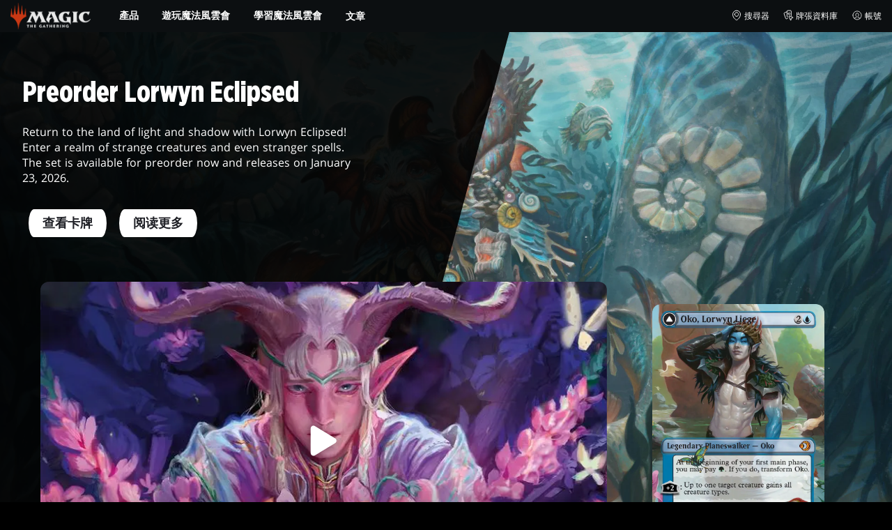

--- FILE ---
content_type: application/javascript; charset=UTF-8
request_url: https://magic.wizards.com/_nuxt/207.1036770114f6bb19ef66.js
body_size: 627
content:
(window.webpackJsonp=window.webpackJsonp||[]).push([[207],{1605:function(t,n,e){"use strict";var o=e(947),l=e.n(o);e.d(n,"default",(function(){return l.a}))},1606:function(t,n,e){var o=e(12)((function(i){return i[1]}));o.push([t.i,".css-qGR2\\+,.css-UU6Qn{display:inline-block}.css-qGR2\\+{animation:css-XWAHk 1s linear infinite;animation-delay:.1s;background-color:#ea3601;background-color:var(--theme-accent-color,#ea3601);border-radius:5px;height:10px;width:10px}.css-qGR2\\+.css-yEWKR{animation-delay:0s}.css-qGR2\\+.css-2r9W2{animation-delay:.2s}@keyframes css-XWAHk{0%{opacity:0;transform:translateY(-15px)}25%,50%,75%{opacity:1;transform:translateY(0)}to{opacity:0;transform:translateY(15px)}}",""]),o.locals={dot:"css-qGR2+",falling:"css-UU6Qn","dot-falling":"css-XWAHk",before:"css-yEWKR",after:"css-2r9W2"},t.exports=o},2077:function(t,n,e){"use strict";e.r(n);var o={name:"LoaderDots"},l=e(1605),c=e(1);var component=Object(c.a)(o,(function(){var t=this,n=t._self._c;return n("div",{class:t.$style.falling},[n("span",{staticClass:"u-sr-only"},[t._v("Loading...")]),t._v(" "),n("span",{class:[t.$style.dot,t.$style.before]}),t._v(" "),n("span",{class:t.$style.dot}),t._v(" "),n("span",{class:[t.$style.dot,t.$style.after]})])}),[],!1,(function(t){this.$style=l.default.locals||l.default}),null,null);n.default=component.exports},947:function(t,n,e){var content=e(1606);content.__esModule&&(content=content.default),"string"==typeof content&&(content=[[t.i,content,""]]),content.locals&&(t.exports=content.locals);(0,e(13).default)("6beb457b",content,!0,{sourceMap:!1})}}]);

--- FILE ---
content_type: application/javascript; charset=UTF-8
request_url: https://magic.wizards.com/_nuxt/107.430f73ccee9f69358f47.js
body_size: 8416
content:
(window.webpackJsonp=window.webpackJsonp||[]).push([[107,102,202],{1088:function(e,t,r){"use strict";var o=r(690),n=r.n(o);r.d(t,"default",(function(){return n.a}))},1089:function(e,t,r){var o=r(12)((function(i){return i[1]}));o.push([e.i,'.css-ovwQK{--tag-background:var(--theme-accent-color);--arrow-display:none;--backdrop-height:100%;--byline-margin:0.25em 0 0;--excerpt-display:none;--tag-display:none;--title-color:#222;--byline-color:#222;--title-font-weight:normal;--excerpt-color:#222;--excerpt-max-lines:2;--content-max-width:640px}@media(min-width:576px){.css-ovwQK{--tag-display:inline-block;--title-font-weight:bold}}@media(min-width:768px){.css-ovwQK{--excerpt-display:-webkit-box}}@media(min-width:1024px){.css-ovwQK{--arrow-display:block}}.css-rlkrJ{background:var(--article-card-background);cursor:pointer;display:flex;position:relative}.css-rlkrJ.css-7S2GW{flex-direction:column;max-width:450px}.css-rlkrJ:hover:after{border:3px solid var(--theme-accent-color);bottom:0;content:"";left:0;pointer-events:none;position:absolute;right:0;top:0}.css-tgMSR{flex:0 0 30%}.css-tgMSR .css-g-4q9{height:100%}.css-tgMSR .css-SJ1vW{height:var(--backdrop-height);position:absolute}.css-0c84N{align-content:center;color:var(--content-color);display:grid;flex:1;font-size:10px;padding:.75em 1em;position:relative}@media screen and (min-width:320px){.css-0c84N{font-size:calc(3.5px + 2.03125vw)}}@media screen and (min-width:1600px){.css-0c84N{font-size:36px}}.css-rlkrJ.css-7S2GW .css-0c84N{display:flex;flex-direction:column}.css-o25Rp{display:flex}.css-e7rj5{background:var(--tag-background);color:var(--white);display:var(--tag-display);font-size:12px;font-weight:700;letter-spacing:.2em;margin:0 0 1em;padding:.25em .5em;text-transform:uppercase}.css-e7rj5~.css-e7rj5{margin-left:1em}.css-rlkrJ.css-7S2GW .css-e7rj5{position:absolute;top:0;transform:translateY(-50%)}.css-mbeyN{color:var(--title-color);font-size:14px;font-weight:var(--title-font-weight);max-width:var(--content-max-width);text-transform:none}@media screen and (min-width:320px){.css-mbeyN{font-size:calc(11.5px + .78125vw)}}@media screen and (min-width:1600px){.css-mbeyN{font-size:24px}}.css-rlkrJ.css-7S2GW .css-mbeyN{margin:.5em 0 1em}.css-RvQUy{-webkit-line-clamp:var(--excerpt-max-lines);-webkit-box-orient:vertical;color:var(--excerpt-color);display:var(--excerpt-display);font-family:var(--base-font-family);font-size:14px;font-weight:400;margin:.25em 0 1em;max-width:var(--content-max-width);overflow:hidden;text-overflow:ellipsis;text-transform:none;word-break:break-word}.css-QM0mn.css-QM0mn{background:var(--white);bottom:0;color:var(--black);display:var(--arrow-display);height:2em;padding:.5em;position:absolute;right:0;width:2em}.css-rlkrJ:hover .css-QM0mn.css-QM0mn{background:var(--theme-accent-color);color:var(--white)}.css-rlkrJ.css-7S2GW .css-QM0mn.css-QM0mn{display:none}.css-F9bT6{align-items:center;color:var(--byline-color);display:flex;font-size:11px;margin:var(--byline-margin)}@media screen and (min-width:320px){.css-F9bT6{font-size:calc(10.25px + .23438vw)}}@media screen and (min-width:1600px){.css-F9bT6{font-size:14px}}.css-rlkrJ.css-7S2GW .css-F9bT6{margin-top:auto}.css-RvRew{display:inline-block;height:.9em;margin-right:.5em;width:.9em}.css-IERJH{align-items:center;display:flex}.css-IERJH~.css-IERJH{margin-left:1em}.css-VxlIl{color:inherit;font-weight:600;margin:0}.css-VxlIl:hover{color:var(--theme-link-color)}.css-nysgg{border-radius:50%;display:inline-block;height:2em;height:var(--author-thumb-size,2em);margin-right:.5em;overflow:hidden;width:2em;width:var(--author-thumb-size,2em)}.css-nysgg img{height:100%;-o-object-fit:cover;object-fit:cover;width:100%}',""]),o.locals={config:"css-ovwQK",card:"css-rlkrJ",vertical:"css-7S2GW",image:"css-tgMSR",aspect:"css-g-4q9",backdrop:"css-SJ1vW",content:"css-0c84N",tags:"css-o25Rp",tag:"css-e7rj5",title:"css-mbeyN",excerpt:"css-RvQUy",arrow:"css-QM0mn",byline:"css-F9bT6",bylineIcon:"css-RvRew",authorContainer:"css-IERJH",author:"css-VxlIl",thumb:"css-nysgg"},e.exports=o},1241:function(e,t,r){"use strict";r.r(t);r(8),r(19),r(10),r(61);var o={name:"ArticleCard",components:{ArrowRight:()=>r.e(17).then(r.t.bind(null,1849,7)),AuthorIcon:()=>r.e(72).then(r.t.bind(null,1887,7))},props:{config:{type:String,required:!1,default:"horizontal"},image:{type:[String,Object],required:!1,default:()=>null},cta:{type:Object,required:!1,default:()=>null},title:{type:String,required:!1,default:""},href:{type:String,default:""},authors:{type:Array,required:!1,default:()=>[]},category:{type:Object,required:!1,default:()=>null},tags:{type:Array,required:!1,default:()=>[]},excerpt:{type:String,required:!1,default:""}},computed:{computedAuthors(){return this.authors||[]}},methods:{onRequestArticle(){var e,t,r;(console.log("onRequestArticle"),null!==(e=this.$store)&&void 0!==e&&null!==(t=e.getters)&&void 0!==t&&t.shouldPushNewGa4DataLayer)&&(window.dataLayer=window.dataLayer||[],window.dataLayer.push({event:"ga4.trackEvent",eventName:"article_click",eventParams:{content_name:this.title,content_category:null===(r=this.tags[0])||void 0===r?void 0:r.entryTitle}}))},onCardClick(){var e,t,r;!window.getSelection().toString()&&this.$refs.cardLink&&(null===(e=this.$refs.cardLink)||void 0===e||null===(t=e.$el)||void 0===t||null===(r=t.click)||void 0===r||r.call(t))},onRequestArticlesByAuthor(e){this.$emit("request-articles-by-author",e)}}},n=r(1088),l=r(1);var component=Object(l.a)(o,(function(){var e=this,t=e._self._c;return t("article",{class:[e.$style.config,e.$style.card,"vertical"===e.config&&e.$style.vertical],attrs:{"data-article-card-v":"1.9.1"},on:{click:e.onCardClick}},[e.image?t("div",{class:e.$style.image},[t("AspectRatio",{class:e.$style.aspect,attrs:{ratio:"352:220"}},[t("WithBackdrop",{class:e.$style.backdrop,attrs:{backdrop:e.image}})],1)],1):e._e(),e._v(" "),t("div",{class:e.$style.content},[e.category?t("div",{class:e.$style.tags},[t("a",{class:e.$style.tag,style:e.category.cssOverride||e.category.cssOverwrite,attrs:{href:"/"+e.$i18n.locale+"/news/"+e.category.value,target:"_blank"},on:{click:function(e){e.stopPropagation()}}},[e._v("\n        "+e._s(e.category.label)+"\n      ")])]):e._e(),e._v(" "),t("HyperLink",{ref:"cardLink",attrs:{href:e.href,navigation:"server"},nativeOn:{click:function(t){return t.stopPropagation(),e.onRequestArticle.apply(null,arguments)}}},[t("h3",{class:e.$style.title,domProps:{innerHTML:e._s(e.title)}})]),e._v(" "),t("div",{class:e.$style.excerpt,domProps:{innerHTML:e._s(e.excerpt)}}),e._v(" "),t("div",{class:e.$style.byline},[e.computedAuthors.length?e._l(e.computedAuthors,(function(a){return t("div",{key:a.id,class:e.$style.authorContainer},[a.thumbnail?t("span",{class:e.$style.thumb},[t("AspectRatio",[t("img",{attrs:{src:a.thumbnail.url,alt:""}})])],1):t("span",{class:e.$style.bylineIcon},[t("AuthorIcon")],1),e._v(" "),t("a",{class:e.$style.author,attrs:{href:"/"+e.$i18n.locale+"/news/archive?author="+a.id,target:"_blank"},on:{click:function(e){e.stopPropagation()}}},[e._v("\n            "+e._s(a.name)+"\n          ")])])})):e._e()],2),e._v(" "),t("BaseButton",{class:e.$style.arrow,attrs:{role:"presentation",strip:""}},[t("ArrowRight")],1)],1)])}),[],!1,(function(e){this.$style=n.default.locals||n.default}),null,null);t.default=component.exports;installComponents(component,{HyperLink:r(617).default,BaseButton:r(83).default})},1466:function(e,t,r){"use strict";var o=r(879),n=r.n(o);r.d(t,"default",(function(){return n.a}))},1467:function(e,t,r){var o=r(12)((function(i){return i[1]}));o.push([e.i,".css-ydFeP{--wrap-padding--base:0 0 40px;--wrap-padding--sm:0 0 40px;--wrap-padding--md:0 0 50px;--wrap-padding:var(--wrap-padding--base);--header-color:var(--black);--footer-color:var(--black);--button-size:27px;--max-width:1280px;--article-list-max-width:1080px;--article-card-background:#f2f5fa;--article-tag-background:#5f27cd;--footer-flex-direction--base:column;--footer-flex-direction--md:row;--footer-flex-direction:var(--footer-flex-direction--base)}@media(min-width:768px){.css-ydFeP{--wrap-padding:var(--wrap-padding--sm)}}@media(min-width:1024px){.css-ydFeP{--wrap-padding:var(--wrap-padding--md);--footer-flex-direction:var(--footer-flex-direction--md)}}.css-ZgHq3{padding:var(--wrap-padding)}.css-F4GMD{color:var(--header-color);margin-top:50px;text-align:center}.css-VA5XM{grid-gap:1em;display:grid;font-size:14px;gap:1em;margin:0 auto;max-width:var(--article-list-max-width)}@media screen and (min-width:320px){.css-VA5XM{font-size:calc(8.5px + 1.71875vw)}}@media screen and (min-width:1600px){.css-VA5XM{font-size:36px}}.css-dHRd-{align-items:center;color:var(--footer-color);display:flex;flex-direction:var(--footer-flex-direction);justify-content:center;margin:0 auto;max-width:var(--article-list-max-width);padding:1em}.css-dHRd- .css-RJQy3{margin:1em 0}.css-VLL1b{color:var(--black);font-size:.75rem;font-weight:600;padding:.25em}.css-vUiGA{display:inline-flex;margin:1em 0}@media(min-width:1024px){.css-vUiGA{margin-left:auto}}.css-QTjK\\+.css-QTjK\\+{padding-top:40px}.css-TWVRd{background:#fff;background:var(--author-container-background,#fff);border-bottom:1px solid #ddd;border-bottom:var(--author-container-border--bottom,1px solid #ddd);margin:0 auto;padding:2.5em 1em}.css-TWVRd .css-tGvef{margin:0 auto;max-width:600px;max-width:var(--author-content-max-width,600px)}.css-TWVRd .css-\\+xq6Z{align-items:center;display:flex}.css-TWVRd .css-pkqtK{border-radius:50%;height:6rem;margin:0 1.5rem 0 0;-o-object-fit:cover;object-fit:cover;width:6rem}.css-TWVRd .css-UU-iA{font-size:1rem;line-height:1.5;padding:1rem 0 0}@media(min-width:768px){.css-TWVRd .css-UU-iA{padding:0 0 0 7.5rem}}.css-elnZx{grid-gap:1em;align-items:flex-end;display:grid;gap:1em;margin:0 auto 2em;max-width:var(--article-list-max-width)}@media(min-width:1024px){.css-elnZx.css-A7y5r,.css-elnZx.css-j6iXI{grid-template-columns:1fr 1fr 4fr;row-gap:0}.css-elnZx.css-sPIMA{grid-template-columns:1fr 1fr 3fr 1fr;row-gap:0}}.css-elnZx .css-ngEaO{align-content:center;align-items:center;background:var(--white);border:1px solid #ddd;border:1px solid var(--search-border-color,#ddd);border-radius:3px;display:inline-grid;flex:0 0 auto;height:var(--button-size);justify-content:center;justify-items:center;place-content:center;place-items:center;width:var(--button-size)}.css-ngEaO.css-x7kVX{opacity:.25}@media(min-width:768px){.css-SLtdA,.css-KCxm1{display:inline-block;width:100%}}.css-RGmZC,.css-ysO7G{background:#f2f5fa;background:var(--search-background-color,#f2f5fa);border:1px solid #ddd;border:1px solid var(--search-border-color,#ddd);border-radius:5px;color:var(--black);display:inline-flex;margin:0 auto;padding:6px;width:100%}.css-9j-oH{opacity:0;visibility:hidden}.css-d3Vpt{background:transparent;border:none;min-width:150px}.css-d3Vpt,.css-Z3Go7{outline:none;width:100%}.css-Z3Go7{-webkit-appearance:none;-moz-appearance:none;appearance:none;background:none;border:var(--select-border);cursor:pointer;min-width:calc(150px + var(--button-size));padding:0 .25em}.css-jDHZ\\+{margin-left:calc(0px - var(--button-size));pointer-events:none}.css-ZLGdZ{min-height:50vh;place-content:center}.css-ZLGdZ,.css-FIgjI{align-content:center;display:grid;justify-content:center}.css-FIgjI{color:var(--black);font-size:16px;min-height:30vh;place-content:center}@media screen and (min-width:320px){.css-FIgjI{font-size:calc(12px + 1.25vw)}}@media screen and (min-width:1600px){.css-FIgjI{font-size:32px}}.b-pagination{display:inline-flex;list-style:none;padding:0}.b-pagination .disabled{opacity:.25}.b-pagination .page-link{align-items:center;border:1px solid transparent;border-radius:50%;color:var(--footer-color);cursor:pointer;display:inline-flex;font-size:13px;font-weight:700;height:3em;justify-content:center;margin:0 .3em;width:3em}.b-pagination .page-link:focus,.b-pagination .page-link:hover{border:1px solid var(--footer-color)}.b-pagination .page-link.active,.b-pagination .page-link[aria-checked=true]{color:var(--theme-accent-color)}",""]),o.locals={config:"css-ydFeP",wrap:"css-ZgHq3",header:"css-F4GMD",list:"css-VA5XM",footer:"css-dHRd-",pagination:"css-RJQy3",controlLabel:"css-VLL1b",ctas:"css-vUiGA",container:"css-QTjK+",authorContainer:"css-TWVRd",authorContent:"css-tGvef",author:"css-+xq6Z",thumbnail:"css-pkqtK",bio:"css-UU-iA",controls:"css-elnZx",withFilter:"css-A7y5r",withSearch:"css-j6iXI",withSort:"css-sPIMA",button:"css-ngEaO",disable:"css-x7kVX",searchWrap:"css-SLtdA",sortWrap:"css-KCxm1",search:"css-RGmZC",sort:"css-ysO7G",searchLabel:"css-9j-oH",searchInput:"css-d3Vpt",select:"css-Z3Go7",selectIcon:"css-jDHZ+",loader:"css-ZLGdZ",noResults:"css-FIgjI"},e.exports=o},2011:function(e,t,r){"use strict";r.r(t);r(112),r(16),r(72);var o=r(6),n=r(3),l=(r(8),r(19),r(10),r(30),r(40),r(61),r(171),r(26),r(1956)),c=r(7),d=r(111);function h(object,e){var t=Object.keys(object);if(Object.getOwnPropertySymbols){var r=Object.getOwnPropertySymbols(object);e&&(r=r.filter((function(e){return Object.getOwnPropertyDescriptor(object,e).enumerable}))),t.push.apply(t,r)}return t}function v(e){for(var i=1;i<arguments.length;i++){var source=null!=arguments[i]?arguments[i]:{};i%2?h(Object(source),!0).forEach((function(t){Object(o.a)(e,t,source[t])})):Object.getOwnPropertyDescriptors?Object.defineProperties(e,Object.getOwnPropertyDescriptors(source)):h(Object(source)).forEach((function(t){Object.defineProperty(e,t,Object.getOwnPropertyDescriptor(source,t))}))}return e}var m={name:"ArticlesList",components:{BPagination:l.a,DownArrow:()=>r.e(12).then(r.t.bind(null,1880,7)),SearchIcon:()=>r.e(28).then(r.t.bind(null,1899,7))},mixins:[Object(d.a)()],props:{contentfulId:{type:String,required:!1,default:()=>null},data:{type:Object,required:!1,default:()=>null}},data(){var e,t,r,o,n,l;return{searchInput:"",activeCategory:(null===(e=this.$route.query)||void 0===e?void 0:e.category)||"archive"!==(null===(t=this.$route.params)||void 0===t?void 0:t.category)&&(null===(r=this.$route.params)||void 0===r?void 0:r.category)||"all",activeOrder:(null===(o=this.$route.query)||void 0===o?void 0:o.order)||"newest",authorId:(null===(n=this.$route.query)||void 0===n?void 0:n.author)||"all",authors:[],articles:[],perPage:5,currentPage:(null===(l=this.$route.query)||void 0===l?void 0:l.page)||1,totalRows:0,isFetching:!1,isReady:!1}},fetch(){var e=this;return Object(n.a)((function*(){var t,r,o,n,l,c,d,h,v,m,y,f,w,x,$;if(null===(t=e.$route.query)||void 0===t||!t.order||"newest"!==(null===(r=e.$route.query)||void 0===r?void 0:r.order)&&"oldest"!==(null===(o=e.$route.query)||void 0===o?void 0:o.order)&&"alphabetical"!==(null===(n=e.$route.query)||void 0===n?void 0:n.order)||(e.activeOrder=e.$route.query.order),e.$route.query.author&&(e.authorId=e.$route.query.author),null!==(l=e.$route.query)&&void 0!==l&&l.category&&null!==(c=e.data)&&void 0!==c&&c.categories.map((e=>e.value)).includes(null===(d=e.$route.query)||void 0===d?void 0:d.category))e.activeCategory=e.$route.query.category;else if(null!==(h=e.$route.params)&&void 0!==h&&h.category&&"archive"!==(null===(v=e.$route.params)||void 0===v?void 0:v.category)&&(null===(m=e.$route.query)||void 0===m||!m.category)){var k;e.activeCategory=null===(k=e.$route.params)||void 0===k?void 0:k.category}(null!==(y=e.$route.query)&&void 0!==y&&y.page&&(e.currentPage=e.$route.query.page),null!==(f=e.$route.query)&&void 0!==f&&f.search)&&(e.searchInput=null===(x=e.$route.query)||void 0===x?void 0:x.search);null!==(w=e.data)&&void 0!==w&&w.paginationSettingPerPage&&(e.perPage=null===($=e.data)||void 0===$?void 0:$.paginationSettingPerPage);e.authors=yield e.fetchAllAuthors(),e.articles=yield e.fetchArticles()}))()},computed:{computedMetaImageFallback(){var e,t,r,o,image=null===(e=this.$store)||void 0===e||null===(t=e.state)||void 0===t||null===(r=t.siteMeta)||void 0===r||null===(o=r.metaImage)||void 0===o?void 0:o.url;return image?image+"?w=640":""},computedSearchPlaceholder(){var e;return(null===(e=this.data)||void 0===e?void 0:e.searchPlaceholder)||"Search..."},computedCategoryOptions(){var e;return(null===(e=this.data)||void 0===e?void 0:e.categories)||[]},computedBackdrop(){var e;return(null===(e=this.data)||void 0===e?void 0:e.backgroundImage)||{}},computedHeader(){var e;return(null===(e=this.data)||void 0===e?void 0:e.header)||""},computedHeaderWeight(){var e;return(null===(e=this.data)||void 0===e?void 0:e.headerWeight)||"h2"},computedVisuallyHideHeader(){var e;return null===(e=this.data)||void 0===e?void 0:e.visuallyHideHeader},computedActiveAuthor(){if("all"!==this.author&&this.authors.length)return this.authors.find((a=>a.id===this.authorId))},computedPaginationEnabled(){var e;return null===(e=this.data)||void 0===e?void 0:e.pagination},computedFiltersEnabled(){var e;return null===(e=this.data)||void 0===e?void 0:e.filterable},computedSortEnabled(){var e;return null===(e=this.data)||void 0===e?void 0:e.sortable},computedSearchEnabled(){var e;return null===(e=this.data)||void 0===e?void 0:e.searchable},computedOpenSearchInArchive(){var e;return null===(e=this.data)||void 0===e?void 0:e.openSearchInArchive},computedCtas(){var e;return(null===(e=this.data)||void 0===e?void 0:e.ctas)||[]},computedCssOverride(){var e,t;return(null===(e=this.data)||void 0===e?void 0:e.cssOverride)||(null===(t=this.data)||void 0===t?void 0:t.cssOverwrite)},i18n(){var e,t;return(null===(e=this.data)||void 0===e||null===(t=e.i18n)||void 0===t?void 0:t.locStrings)||{}}},watch:{currentPage(e,pre){var t=this;return Object(n.a)((function*(){e!==pre&&(t.pushHistoryState(),t.articles=yield t.fetchArticles(),requestAnimationFrame((()=>{requestAnimationFrame((()=>{t.$refs.anchor.$el.scrollIntoView(!0)}))})))}))()},activeCategory(e,pre){if(e!==pre){var t="all"===this.activeCategory?"archive":this.activeCategory,r=this.getQuery();this.$router.push({path:"/"+this.$i18n.locale+"/news/"+t,query:r})}},activeOrder(e,pre){e!==pre&&this.onRequestSearch()},authorId(e,pre){e!==pre&&this.onRequestSearch()}},mounted(){this.$waitForRefsToResolve("footer").then((()=>{this.isReady=!0,window.addEventListener("popstate",this.onPopstate)})).catch((e=>{console.error(e),this.isReady=!0,window.addEventListener("popstate",this.onPopstate)}))},beforeUnmount(){window.removeEventListener("popstate",this.onPopstate)},methods:{onPopstate(){var e=this;return Object(n.a)((function*(){e.$route.query&&(e.$route.query.category&&(e.activeCategory=e.$route.query.category),e.$route.query.order&&(e.activeOrder=e.$route.query.order),e.$route.query.page&&(e.currentPage=e.$route.query.page),e.$route.query.author&&(e.authorId=e.$route.query.author),e.searchInput=e.$route.query.search,e.$route.query.category||e.$route.query.order||e.$route.query.page||e.$route.query.search||e.$route.query.author||(e.currentPage=1,e.searchInput="",e.category="all",e.order="newest",e.authorId="all"),e.articles=yield e.fetchArticles())}))()},fetchArticles(){var e=this;return Object(n.a)((function*(){var t,r,o,n={newest:"-fields.publishedDateTime",oldest:"fields.publishedDateTime",alphabetical:"fields.title"}[e.activeOrder],l=yield e.$contentful.getEntries({content_type:"article",locale:(null===(t=e.$route)||void 0===t||null===(r=t.query)||void 0===r?void 0:r.lang)||e.$i18n.locale,order:n,links_to_entry:"all"===e.authorId?"":e.authorId,"fields.title[match]":e.searchInput,"fields.category":"all"===e.activeCategory||"archive"===e.activeCategory?"":e.activeCategory,limit:e.perPage||5,skip:(e.perPage||5)*((e.currentPage||1)-1),"fields.restrictedLocales[ne]":c.d[e.$i18n.locale],select:"sys.id,fields.category,fields.tags,fields.metaImage,fields.title,fields.slug,fields.authors,fields.excerpt,fields.metaTitle,fields.metaDescription"});return e.totalRows=l.total,null===(o=l.items)||void 0===o?void 0:o.map((a=>e.$extractData(a)))}))()},fetchAllAuthors(){var e=this;return Object(n.a)((function*(){var t,r,o;return null===(o=(yield e.$contentful.getEntries({limit:500,content_type:"author",locale:(null===(t=e.$route)||void 0===t||null===(r=t.query)||void 0===r?void 0:r.lang)||e.$i18n.locale,order:"fields.name",select:"sys.id,fields.name,fields.bio,fields.thumbnail"})).items)||void 0===o?void 0:o.map((a=>e.$extractData(a)))}))()},onRequestSearch(){var e=this;return Object(n.a)((function*(){e.pushHistoryState(),e.isFetching=!0,e.currentPage=1,e.articles=yield e.fetchArticles(),e.isFetching=!1}))()},onRequestCancelSearch(){this.searchInput=""},pushHistoryState(){var e=this.getQuery();if(this.computedOpenSearchInArchive){var t="/".concat(this.$i18n.locale,"/news/archive");if(this.$route.path!==t)return this.$router.push({path:"/".concat(this.$i18n.locale,"/news/archive"),query:e}),!1}var r=new URLSearchParams(e).toString(),o=window.location.origin+this.$route.path+(r?"?"+r:"");window.history.pushState({},"",o)},getExcerpt(a){var text=a.excerpt||a.metaDescription;return text?text.replace("\n",""):text},onRequestArticlesByAuthor(e){var t=e.id;this.authorId=t||""},getQuery(){var e=this.$route.query;return this.searchInput?e=v(v({},e),{},{search:this.searchInput}):delete e.search,"all"!==this.authorId&&(e=v(v({},e),{},{author:this.authorId})),"newest"!==this.activeOrder&&(e=v(v({},e),{},{order:this.activeOrder})),1!==this.currentPage&&(e=v(v({},e),{},{page:this.currentPage})),e}}},y=r(1466),f=r(1);var component=Object(f.a)(m,(function(){var e=this,t=e._self._c;return t("WithBackdrop",{ref:"anchor",class:[e.$style.config,e.$style.wrap],style:e.computedCssOverride,attrs:{backdrop:e.computedBackdrop}},[e.computedHeader?t("header",{class:e.$style.header},[t("BaseHeading",{class:e.$style.heading,attrs:{as:e.computedHeaderWeight,size:"h1","visually-hidden":e.computedVisuallyHideHeader}},[e._v("\n      "+e._s(e.computedHeader)+"\n    ")])],1):e._e(),e._v(" "),e.computedActiveAuthor&&e.computedActiveAuthor.bio?t("div",{class:e.$style.authorContainer,attrs:{"data-ctf-id":e.computedActiveAuthor.id}},[t("div",{class:e.$style.authorContent},[t("div",{class:e.$style.author},[e.computedActiveAuthor.thumbnail?t("img",{class:e.$style.thumbnail,attrs:{src:e.computedActiveAuthor.thumbnail.url+"?w=160",alt:""}}):e._e(),e._v(" "),t("BaseHeading",{attrs:{as:"h3",size:"h1"}},[e._v(e._s(e.computedActiveAuthor.name))])],1),e._v(" "),t("MarkedParser",{class:e.$style.bio,attrs:{md:e.computedActiveAuthor.bio}})],1)]):e._e(),e._v(" "),t("BaseContainer",{class:e.$style.container},[t("div",{ref:"listControl",class:[e.$style.controls,e.computedFiltersEnabled&&e.$style.withFilter,e.computedSortEnabled&&e.$style.withSort,e.computedSearchEnabled&&e.$style.withSearch]},[t("div",{class:[e.$style.control,e.$style.filterControl]},[e.computedFiltersEnabled?t("div",{class:e.$style.sortWrap},[t("div",{class:e.$style.controlLabel},[e._v("\n            "+e._s(e.i18n.category||"Category")+"\n          ")]),e._v(" "),t("div",{class:e.$style.sort},[t("select",{directives:[{name:"model",rawName:"v-model",value:e.activeCategory,expression:"activeCategory"}],class:e.$style.select,attrs:{"aria-label":e.i18n.category,name:"category-selector","data-cy-id":"category-selector"},on:{change:function(t){var r=Array.prototype.filter.call(t.target.options,(function(e){return e.selected})).map((function(e){return"_value"in e?e._value:e.value}));e.activeCategory=t.target.multiple?r:r[0]}}},e._l(e.computedCategoryOptions,(function(r){return t("option",{key:r.id,domProps:{value:r.value}},[e._v("\n                "+e._s(r.label)+"\n              ")])})),0),e._v(" "),t("span",{class:[e.$style.button,e.$style.selectIcon]},[t("DownArrow")],1)])]):e._e()]),e._v(" "),t("div",{class:[e.$style.control,e.$style.authorControl]},[e.computedFiltersEnabled?t("div",{class:e.$style.sortWrap},[t("div",{class:e.$style.controlLabel},[e._v(e._s(e.i18n.author))]),e._v(" "),e.authors.length?t("div",{class:e.$style.sort},[t("select",{directives:[{name:"model",rawName:"v-model",value:e.authorId,expression:"authorId"}],class:e.$style.select,attrs:{"aria-label":e.i18n.author,name:"author-selector","data-cy-id":"author-selector"},on:{change:function(t){var r=Array.prototype.filter.call(t.target.options,(function(e){return e.selected})).map((function(e){return"_value"in e?e._value:e.value}));e.authorId=t.target.multiple?r:r[0]}}},[t("option",{attrs:{value:"all"}},[e._v(e._s(e.i18n.all||"All"))]),e._v(" "),e._l(e.authors,(function(a){return t("option",{key:a.id,domProps:{value:a.id}},[e._v("\n                "+e._s(a.name)+"\n              ")])}))],2),e._v(" "),t("span",{class:[e.$style.button,e.$style.selectIcon]},[t("DownArrow")],1)]):e._e()]):e._e()]),e._v(" "),t("div",{class:[e.$style.control,e.$style.searchControl]},[e.computedSearchEnabled?t("div",{class:e.$style.search},[t("input",{directives:[{name:"model",rawName:"v-model",value:e.searchInput,expression:"searchInput"}],class:e.$style.searchInput,attrs:{type:"text",placeholder:e.computedSearchPlaceholder,"data-cy-id":"search-input"},domProps:{value:e.searchInput},on:{keyup:[function(t){return!t.type.indexOf("key")&&e._k(t.keyCode,"enter",13,t.key,"Enter")?null:e.onRequestSearch.apply(null,arguments)},function(t){return!t.type.indexOf("key")&&e._k(t.keyCode,"esc",27,t.key,["Esc","Escape"])?null:e.onRequestCancelSearch.apply(null,arguments)}],input:function(t){t.target.composing||(e.searchInput=t.target.value)}}}),e._v(" "),t("BaseButton",{class:e.$style.button,attrs:{strip:""},nativeOn:{click:function(t){return e.onRequestSearch.apply(null,arguments)}}},[t("SearchIcon")],1)],1):e._e()]),e._v(" "),t("div",{class:[e.$style.control,e.$style.sortControl]},[e.computedSortEnabled?t("div",{class:e.$style.sortWrap},[t("div",{class:e.$style.controlLabel},[e._v(e._s(e.i18n.sortBy))]),e._v(" "),t("div",{class:e.$style.sort},[t("select",{directives:[{name:"model",rawName:"v-model",value:e.activeOrder,expression:"activeOrder"}],class:e.$style.select,attrs:{"aria-label":e.i18n.sortBy,name:"sort-by-selector","data-cy-id":"sort-by-selector"},on:{change:function(t){var r=Array.prototype.filter.call(t.target.options,(function(e){return e.selected})).map((function(e){return"_value"in e?e._value:e.value}));e.activeOrder=t.target.multiple?r:r[0]}}},[t("option",{attrs:{value:"newest"}},[e._v(e._s(e.i18n.newest||"Newest"))]),e._v(" "),t("option",{attrs:{value:"oldest"}},[e._v(e._s(e.i18n.oldest||"Oldest"))]),e._v(" "),t("option",{attrs:{value:"alphabetical"}},[e._v("\n                "+e._s(e.i18n.alphabetical||"Alphabetical")+"\n              ")])]),e._v(" "),t("span",{class:[e.$style.button,e.$style.selectIcon]},[t("DownArrow")],1)])]):e._e()])]),e._v(" "),e.$fetchState.pending||e.isFetching?t("div",{class:e.$style.loader},[t("LoaderDots")],1):e.articles.length?t("div",{class:e.$style.list},e._l(e.articles,(function(a){return t("ArticleCard",{key:a.id,attrs:{"data-ctf-id":a.id,href:"/news/".concat(a.category,"/").concat(a.slug),tags:a.tags?[a.tags[0]]:[],image:a.metaImage&&a.metaImage.url||e.computedMetaImageFallback,title:a.title||a.metaTitle,authors:a.authors,excerpt:e.getExcerpt(a),category:a.tags&&a.tags.find((e=>e.value===a.category))},on:{"request-articles-by-author":e.onRequestArticlesByAuthor}})})),1):t("div",{class:e.$style.noResults},[e._v("\n      "+e._s(e.i18n.noResultFound||"No Result Found")+"\n    ")]),e._v(" "),t("footer",{ref:"footer",class:e.$style.footer},[e.computedPaginationEnabled&&e.isReady&&e.totalRows?t("div",{class:e.$style.pagination},[t("BPagination",{ref:"pagination",attrs:{"per-page":e.perPage,"total-rows":e.totalRows,"data-cy-id":"pagination"},model:{value:e.currentPage,callback:function(t){e.currentPage=t},expression:"currentPage"}})],1):e._e(),e._v(" "),e.computedCtas.length?t("div",{class:e.$style.ctas},e._l(e.computedCtas,(function(e){return t("CallToAction",{key:e.id,attrs:{cta:e}})})),1):e._e()])])],1)}),[],!1,(function(e){this.$style=y.default.locals||y.default}),null,null);t.default=component.exports;installComponents(component,{BaseButton:r(83).default,ArticleCard:r(1241).default,CallToAction:r(247).default})},617:function(e,t,r){"use strict";r.r(t);r(30),r(169),r(16),r(61),r(40),r(48);var o={name:"HyperLink",props:{navigation:{type:String,required:!1,default:"auto",validator:e=>["auto","client","server"].includes(e)},href:{type:String,required:!1},target:{type:String,required:!1,validator:e=>["_blank","_self","_parent","_top"].includes(e),default:()=>null},custom:{type:Boolean,required:!1,default:!1}},data:()=>({version:"1.8.2"}),computed:{isAbsoluteLink(){return new RegExp("^https?://","i").test(this.href)},containsHash(){var e;return null===(e=this.href)||void 0===e?void 0:e.includes("#")},isJavaScript(){var e;return null===(e=this.href)||void 0===e?void 0:e.startsWith("javascript:")},isMailtoOrTel(){var e,t;return(null===(e=this.href)||void 0===e?void 0:e.startsWith("mailto:"))||(null===(t=this.href)||void 0===t?void 0:t.startsWith("tel:"))},computedRel(){return"_blank"===this.target?"noopener":null},computedNuxtPath(){var e,t,path="".concat(this.$i18n.locale).concat(this.href),r=path.split("/");return r.length>1&&(null===(e=r[0])||void 0===e?void 0:e.toLowerCase())===(null===(t=r[1])||void 0===t?void 0:t.toLowerCase())&&r.shift(),path="/"+r.join("/")}},methods:{onRequestRoute(){this.$emit("routing",this.computedNuxtPath),requestAnimationFrame((()=>{requestAnimationFrame((()=>{this.$router.push(this.computedNuxtPath)}))}))}}},n=r(1),component=Object(n.a)(o,(function(){var e=this,t=e._self._c;return e.isAbsoluteLink?t("a",{attrs:{"data-navigation-type":"server-side","data-link-type":"absolute","data-hyperlink-v":e.version,href:e.href,target:e.target,rel:e.computedRel},on:{click:function(t){return e.$emit("click",t)}}},[e._t("default")],2):e.containsHash||e.isJavaScript||e.isMailtoOrTel?t("a",{attrs:{"data-navigation-type":"server-side","data-link-type":"others","data-hyperlink-v":e.version,target:e.target,href:e.href},on:{click:function(t){return e.$emit("click",t)}}},[e._t("default")],2):"server"===e.navigation?t("a",{attrs:{"data-navigation-type":"server-side","data-link-type":"forced-server","data-hyperlink-v":e.version,target:e.target,rel:e.computedRel,href:e.computedNuxtPath},on:{click:function(t){return e.$emit("click",t)}}},[e._t("default")],2):e.custom?t("span",{attrs:{"data-navigation-type":"custom","data-link-type":"custom","data-hyperlink-v":e.version,target:e.target,rel:e.computedRel},on:{click:function(t){return e.$emit("click",t)}}},[e._t("default",null,{computedNuxtPath:e.computedNuxtPath,computedRel:e.computedRel,containsHash:e.containsHash,href:e.href,isAbsoluteLink:e.isAbsoluteLink,isJavaScript:e.isJavaScript,isMailtoOrTel:e.isMailtoOrTel,target:e.target})],2):t("a",{attrs:{"data-navigation-type":"client-side","data-link-type":"router","data-hyperlink-v":e.version,href:e.computedNuxtPath,target:e.target,rel:e.computedRel},on:{click:function(t){return t.preventDefault(),(t=>{e.$emit("click",t),e.onRequestRoute()}).apply(null,arguments)}}},[e._t("default")],2)}),[],!1,null,null,null);t.default=component.exports},690:function(e,t,r){var content=r(1089);content.__esModule&&(content=content.default),"string"==typeof content&&(content=[[e.i,content,""]]),content.locals&&(e.exports=content.locals);(0,r(13).default)("75796104",content,!0,{sourceMap:!1})},879:function(e,t,r){var content=r(1467);content.__esModule&&(content=content.default),"string"==typeof content&&(content=[[e.i,content,""]]),content.locals&&(e.exports=content.locals);(0,r(13).default)("11dd5239",content,!0,{sourceMap:!1})}}]);

--- FILE ---
content_type: application/javascript; charset=UTF-8
request_url: https://magic.wizards.com/_nuxt/223.5900d9df6e603bfc1a90.js
body_size: 413
content:
(window.webpackJsonp=window.webpackJsonp||[]).push([[223],{2088:function(r,e,c){"use strict";c.r(e);c(16),c(26),c(173),c(41);var n=c(1627),t={heading:(text,r)=>"<h".concat(r,">").concat(text,"</h").concat(r,">")};n.marked.use({renderer:t});var d={name:"MarkedParser",props:{md:{type:String,required:!1}},computed:{computedMarked(){if(!this.md)return"";var r=this.preprocessMarkdown(this.md);return n.marked.parse(r)}},methods:{preprocessMarkdown:r=>r?r.replace(/<magic-cards\b[^>]*>([\s\S]*?)<\/magic-cards>/g,((r,e)=>{var c,n=e.split("\n").map((line=>line.trim())).filter(Boolean).join("<br>\n"),t=(null===(c=r.match(/^<magic-cards\b[^>]*>/))||void 0===c?void 0:c[0])||"<magic-cards>";return"".concat(t,"\n").concat(n,"\n").concat("</magic-cards>")})):""}},o=c(1),component=Object(o.a)(d,(function(){var r=this,e=r._self._c;return r.computedMarked?e("div",{domProps:{innerHTML:r._s(r.computedMarked)}}):r._e()}),[],!1,null,null,null);e.default=component.exports}}]);